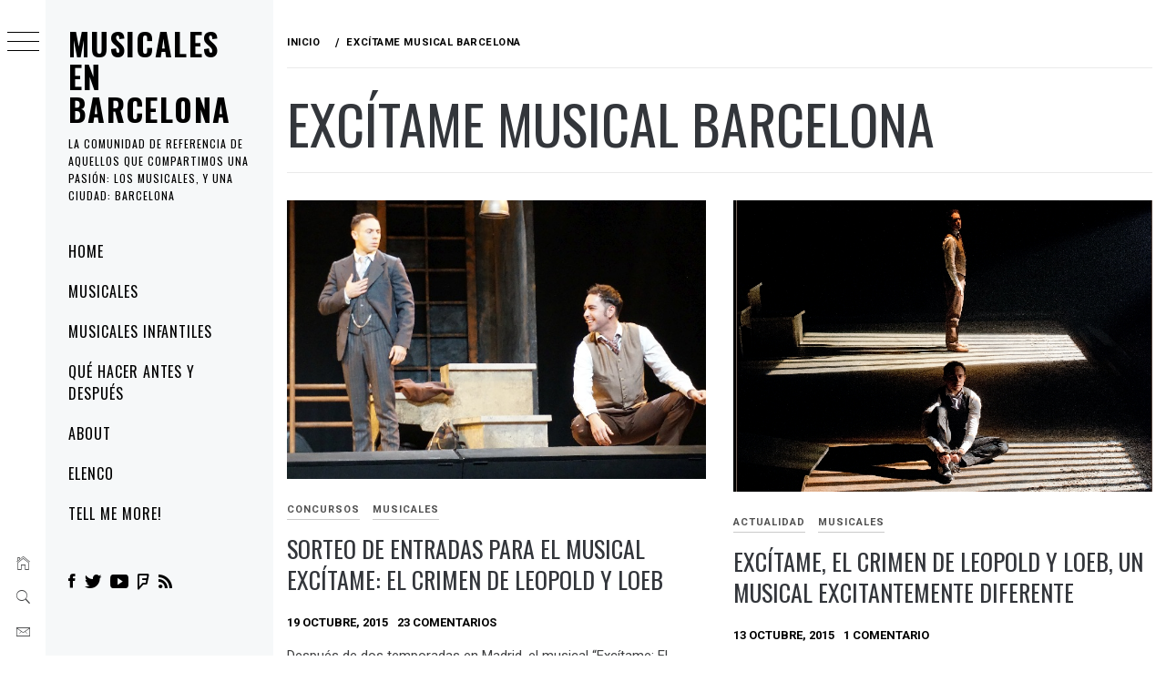

--- FILE ---
content_type: text/html; charset=UTF-8
request_url: https://www.broadwaybarcelona.com/etiqueta/excitame-musical-barcelona/
body_size: 12236
content:
<!DOCTYPE html><html lang="es"><head><meta charset="UTF-8"><meta name="viewport" content="width=device-width, initial-scale=1.0, maximum-scale=1.0, user-scalable=no" /><link rel="profile" href="http://gmpg.org/xfn/11"><style type="text/css">body .primary-background,
            body button:hover,
            body button:focus,
            body input[type="button"]:hover,
            body input[type="reset"]:hover,
            body input[type="reset"]:focus,
            body input[type="submit"]:hover,
            body input[type="submit"]:focus,
            body .widget .social-widget-menu ul li,
            body .comments-area .comment-list .reply,
            body .slide-categories a:hover,
            body .slide-categories a:focus,
            body .widget .social-widget-menu ul li:hover a:before,
            body .widget .social-widget-menu ul li:focus a:before,
            body .ham,
            body .ham:before,
            body .ham:after,
            body .btn-load-more {
                background: #33363b;
            }

            body .entry-title,
            body .entry-title a {
                color: #33363b;

            }

                        body .secondary-background,
            body .wp-block-quote,
            body button,
            body input[type="button"],
            body input[type="reset"],
            body input[type="submit"],
            body .widget.widget_minimal_grid_tab_posts_widget ul.nav-tabs li.active a,
            body .widget.widget_minimal_grid_tab_posts_widget ul.nav-tabs > li > a:focus,
            body .widget.widget_minimal_grid_tab_posts_widget ul.nav-tabs > li > a:hover,
            body .author-info .author-social > a:hover,
            body .author-info .author-social > a:focus,
            body .widget .social-widget-menu ul li a:before,
            body .widget .social-widget-menu ul li:hover,
            body .widget .social-widget-menu ul li:focus,
            body .moretag,
            body .moretag,
            body .thememattic-search-icon:before,
            body .slide-categories a,
            body .search-button.active .thememattic-search-icon:before,
            body .search-button.active .thememattic-search-icon:after,
            body .btn-load-more:hover,
            body .btn-load-more:focus,
            body .menu-description{
                background: #ff2222;
            }

            body.woocommerce #content input.button.alt:hover,
            body.woocommerce #respond input#submit.alt:hover,
            body.woocommerce a.button.alt:hover,
            body.woocommerce button.button.alt:hover,
            body.woocommerce input.button.alt:hover,
            body.woocommerce-page #content input.button.alt:hover,
            body.woocommerce-page #respond input#submit.alt:hover,
            body.woocommerce-page a.button.alt:hover,
            body.woocommerce-page button.button.alt:hover,
            body.woocommerce-page input.button.alt:hover,
            body.woocommerce #content input.button,
            body.woocommerce #respond input#submit,
            body.woocommerce a.button,
            body.woocommerce button.button,
            body.woocommerce input.button,
            body.woocommerce-page #content input.button,
            body.woocommerce-page #respond input#submit,
            body.woocommerce-page a.button,
            body.woocommerce-page button.button,
            body.woocommerce-page input.button,
            body.woocommerce #respond input#submit.alt,
            body.woocommerce a.button.alt,
            body.woocommerce button.button.alt,
            body.woocommerce input.button.alt,
            body.woocommerce .site span.onsale:hover,
            body.woocommerce .site span.onsale:focus,
            body.woocommerce-active .site .widget .onsale:hover,
            body.woocommerce-active .site .widget .onsale:focus{
                background: #ff2222;
            }

            body .sticky header:before,
            body a:hover,
            body a:focus,
            body a:active,
            body .main-navigation .menu-wrapper > ul > li.current-menu-item > a,
            body .main-navigation .menu-wrapper > ul > li:hover > a,
            body .main-navigation .menu-wrapper > ul > li:focus > a,
            body .sidr a:hover,
            body .sidr a:focus,
            body .page-numbers.current {
                color: #ff2222;
            }

            body .ajax-loader,
            body .thememattic-search-icon:after {
                border-color: #ff2222 !important;
            }

                        body .section-recommended.section-bg {
                background: #f9e3d2;
            }

                        body .section-recommended.section-bg .home-full-grid-cat-section,
            body .section-recommended.section-bg .home-full-grid-cat-section a {
                color: #333;
            }

                        body,
            body .primary-font,
            body .site .site-title,
            body .section-title{
                font-family: Roboto !important;
            }

                        body .main-navigation #primary-menu li a,
            body h1, body h2, body h3, body h4, body h5, body h6,
            body .secondary-font,
            body .prime-excerpt,
            body blockquote,
            body.single .entry-content:before, .page .entry-content:before {
                font-family: Oswald !important;
            }

                        body .site-title {
                font-size: 34px !important;
            }

                        body, body button, body input, body select, body textarea, body p {
                font-size: 15px !important;
            }

                        body h1 {
                font-size: 32px;
            }

                        body h2,
            h2.entry-title {
                font-size: 26px;
            }

            body.woocommerce ul.products li.product .woocommerce-loop-category__title,
            body.woocommerce ul.products li.product .woocommerce-loop-product__title,
            body.woocommerce ul.products li.product h3{
                font-size: 26px;
            }
                        body h3 {
                font-size: 24px;
            }

                        body h4 {
                font-size: 18px;
            }

                        body h5 {
                font-size: 14px;
            }

                        body .masonry-grid.masonry-col article .entry-content,
            body .masonry-grid.masonry-col article .entry-content p {
                font-size: 15px !important;
            }

                        body .footer-widget-area {
                background: #f6f8f9;
            }

                        body .footer-widget-area,
            body .site-footer .widget-title,
            body .site-footer,
            body .site-footer a,
            body .site-footer a:visited {
                color: #000;
            }</style><meta name='robots' content='index, follow, max-image-preview:large, max-snippet:-1, max-video-preview:-1' /><title>Excítame musical Barcelona Archives - Musicales en Barcelona</title><link rel="canonical" href="https://www.broadwaybarcelona.com/etiqueta/excitame-musical-barcelona/" /> <script type="application/ld+json" class="yoast-schema-graph">{"@context":"https://schema.org","@graph":[{"@type":"CollectionPage","@id":"https://www.broadwaybarcelona.com/etiqueta/excitame-musical-barcelona/","url":"https://www.broadwaybarcelona.com/etiqueta/excitame-musical-barcelona/","name":"Excítame musical Barcelona Archives - Musicales en Barcelona","isPartOf":{"@id":"https://www.broadwaybarcelona.com/#website"},"primaryImageOfPage":{"@id":"https://www.broadwaybarcelona.com/etiqueta/excitame-musical-barcelona/#primaryimage"},"image":{"@id":"https://www.broadwaybarcelona.com/etiqueta/excitame-musical-barcelona/#primaryimage"},"thumbnailUrl":"https://www.broadwaybarcelona.com/wp-content/uploads/2015/10/excitame.jpg","inLanguage":"es"},{"@type":"ImageObject","inLanguage":"es","@id":"https://www.broadwaybarcelona.com/etiqueta/excitame-musical-barcelona/#primaryimage","url":"https://www.broadwaybarcelona.com/wp-content/uploads/2015/10/excitame.jpg","contentUrl":"https://www.broadwaybarcelona.com/wp-content/uploads/2015/10/excitame.jpg","width":640,"height":426},{"@type":"WebSite","@id":"https://www.broadwaybarcelona.com/#website","url":"https://www.broadwaybarcelona.com/","name":"Musicales en Barcelona","description":"La comunidad de referencia de aquellos que compartimos una pasión: los musicales, y una ciudad: Barcelona","potentialAction":[{"@type":"SearchAction","target":{"@type":"EntryPoint","urlTemplate":"https://www.broadwaybarcelona.com/?s={search_term_string}"},"query-input":{"@type":"PropertyValueSpecification","valueRequired":true,"valueName":"search_term_string"}}],"inLanguage":"es"}]}</script> <link rel='dns-prefetch' href='//cdn.thememattic.com' /><link rel='dns-prefetch' href='//fonts.googleapis.com' /><link rel="alternate" type="application/rss+xml" title="Musicales en Barcelona &raquo; Feed" href="https://www.broadwaybarcelona.com/feed/" /><link rel="alternate" type="application/rss+xml" title="Musicales en Barcelona &raquo; Feed de los comentarios" href="https://www.broadwaybarcelona.com/comments/feed/" /><link rel="alternate" type="application/rss+xml" title="Musicales en Barcelona &raquo; Etiqueta Excítame musical Barcelona del feed" href="https://www.broadwaybarcelona.com/etiqueta/excitame-musical-barcelona/feed/" /><style id='wp-img-auto-sizes-contain-inline-css' type='text/css'>img:is([sizes=auto i],[sizes^="auto," i]){contain-intrinsic-size:3000px 1500px}
/*# sourceURL=wp-img-auto-sizes-contain-inline-css */</style><style id='wp-emoji-styles-inline-css' type='text/css'>img.wp-smiley, img.emoji {
		display: inline !important;
		border: none !important;
		box-shadow: none !important;
		height: 1em !important;
		width: 1em !important;
		margin: 0 0.07em !important;
		vertical-align: -0.1em !important;
		background: none !important;
		padding: 0 !important;
	}
/*# sourceURL=wp-emoji-styles-inline-css */</style><style id='wp-block-library-inline-css' type='text/css'>:root{--wp-block-synced-color:#7a00df;--wp-block-synced-color--rgb:122,0,223;--wp-bound-block-color:var(--wp-block-synced-color);--wp-editor-canvas-background:#ddd;--wp-admin-theme-color:#007cba;--wp-admin-theme-color--rgb:0,124,186;--wp-admin-theme-color-darker-10:#006ba1;--wp-admin-theme-color-darker-10--rgb:0,107,160.5;--wp-admin-theme-color-darker-20:#005a87;--wp-admin-theme-color-darker-20--rgb:0,90,135;--wp-admin-border-width-focus:2px}@media (min-resolution:192dpi){:root{--wp-admin-border-width-focus:1.5px}}.wp-element-button{cursor:pointer}:root .has-very-light-gray-background-color{background-color:#eee}:root .has-very-dark-gray-background-color{background-color:#313131}:root .has-very-light-gray-color{color:#eee}:root .has-very-dark-gray-color{color:#313131}:root .has-vivid-green-cyan-to-vivid-cyan-blue-gradient-background{background:linear-gradient(135deg,#00d084,#0693e3)}:root .has-purple-crush-gradient-background{background:linear-gradient(135deg,#34e2e4,#4721fb 50%,#ab1dfe)}:root .has-hazy-dawn-gradient-background{background:linear-gradient(135deg,#faaca8,#dad0ec)}:root .has-subdued-olive-gradient-background{background:linear-gradient(135deg,#fafae1,#67a671)}:root .has-atomic-cream-gradient-background{background:linear-gradient(135deg,#fdd79a,#004a59)}:root .has-nightshade-gradient-background{background:linear-gradient(135deg,#330968,#31cdcf)}:root .has-midnight-gradient-background{background:linear-gradient(135deg,#020381,#2874fc)}:root{--wp--preset--font-size--normal:16px;--wp--preset--font-size--huge:42px}.has-regular-font-size{font-size:1em}.has-larger-font-size{font-size:2.625em}.has-normal-font-size{font-size:var(--wp--preset--font-size--normal)}.has-huge-font-size{font-size:var(--wp--preset--font-size--huge)}.has-text-align-center{text-align:center}.has-text-align-left{text-align:left}.has-text-align-right{text-align:right}.has-fit-text{white-space:nowrap!important}#end-resizable-editor-section{display:none}.aligncenter{clear:both}.items-justified-left{justify-content:flex-start}.items-justified-center{justify-content:center}.items-justified-right{justify-content:flex-end}.items-justified-space-between{justify-content:space-between}.screen-reader-text{border:0;clip-path:inset(50%);height:1px;margin:-1px;overflow:hidden;padding:0;position:absolute;width:1px;word-wrap:normal!important}.screen-reader-text:focus{background-color:#ddd;clip-path:none;color:#444;display:block;font-size:1em;height:auto;left:5px;line-height:normal;padding:15px 23px 14px;text-decoration:none;top:5px;width:auto;z-index:100000}html :where(.has-border-color){border-style:solid}html :where([style*=border-top-color]){border-top-style:solid}html :where([style*=border-right-color]){border-right-style:solid}html :where([style*=border-bottom-color]){border-bottom-style:solid}html :where([style*=border-left-color]){border-left-style:solid}html :where([style*=border-width]){border-style:solid}html :where([style*=border-top-width]){border-top-style:solid}html :where([style*=border-right-width]){border-right-style:solid}html :where([style*=border-bottom-width]){border-bottom-style:solid}html :where([style*=border-left-width]){border-left-style:solid}html :where(img[class*=wp-image-]){height:auto;max-width:100%}:where(figure){margin:0 0 1em}html :where(.is-position-sticky){--wp-admin--admin-bar--position-offset:var(--wp-admin--admin-bar--height,0px)}@media screen and (max-width:600px){html :where(.is-position-sticky){--wp-admin--admin-bar--position-offset:0px}}

/*# sourceURL=wp-block-library-inline-css */</style><style id='global-styles-inline-css' type='text/css'>:root{--wp--preset--aspect-ratio--square: 1;--wp--preset--aspect-ratio--4-3: 4/3;--wp--preset--aspect-ratio--3-4: 3/4;--wp--preset--aspect-ratio--3-2: 3/2;--wp--preset--aspect-ratio--2-3: 2/3;--wp--preset--aspect-ratio--16-9: 16/9;--wp--preset--aspect-ratio--9-16: 9/16;--wp--preset--color--black: #000000;--wp--preset--color--cyan-bluish-gray: #abb8c3;--wp--preset--color--white: #ffffff;--wp--preset--color--pale-pink: #f78da7;--wp--preset--color--vivid-red: #cf2e2e;--wp--preset--color--luminous-vivid-orange: #ff6900;--wp--preset--color--luminous-vivid-amber: #fcb900;--wp--preset--color--light-green-cyan: #7bdcb5;--wp--preset--color--vivid-green-cyan: #00d084;--wp--preset--color--pale-cyan-blue: #8ed1fc;--wp--preset--color--vivid-cyan-blue: #0693e3;--wp--preset--color--vivid-purple: #9b51e0;--wp--preset--gradient--vivid-cyan-blue-to-vivid-purple: linear-gradient(135deg,rgb(6,147,227) 0%,rgb(155,81,224) 100%);--wp--preset--gradient--light-green-cyan-to-vivid-green-cyan: linear-gradient(135deg,rgb(122,220,180) 0%,rgb(0,208,130) 100%);--wp--preset--gradient--luminous-vivid-amber-to-luminous-vivid-orange: linear-gradient(135deg,rgb(252,185,0) 0%,rgb(255,105,0) 100%);--wp--preset--gradient--luminous-vivid-orange-to-vivid-red: linear-gradient(135deg,rgb(255,105,0) 0%,rgb(207,46,46) 100%);--wp--preset--gradient--very-light-gray-to-cyan-bluish-gray: linear-gradient(135deg,rgb(238,238,238) 0%,rgb(169,184,195) 100%);--wp--preset--gradient--cool-to-warm-spectrum: linear-gradient(135deg,rgb(74,234,220) 0%,rgb(151,120,209) 20%,rgb(207,42,186) 40%,rgb(238,44,130) 60%,rgb(251,105,98) 80%,rgb(254,248,76) 100%);--wp--preset--gradient--blush-light-purple: linear-gradient(135deg,rgb(255,206,236) 0%,rgb(152,150,240) 100%);--wp--preset--gradient--blush-bordeaux: linear-gradient(135deg,rgb(254,205,165) 0%,rgb(254,45,45) 50%,rgb(107,0,62) 100%);--wp--preset--gradient--luminous-dusk: linear-gradient(135deg,rgb(255,203,112) 0%,rgb(199,81,192) 50%,rgb(65,88,208) 100%);--wp--preset--gradient--pale-ocean: linear-gradient(135deg,rgb(255,245,203) 0%,rgb(182,227,212) 50%,rgb(51,167,181) 100%);--wp--preset--gradient--electric-grass: linear-gradient(135deg,rgb(202,248,128) 0%,rgb(113,206,126) 100%);--wp--preset--gradient--midnight: linear-gradient(135deg,rgb(2,3,129) 0%,rgb(40,116,252) 100%);--wp--preset--font-size--small: 13px;--wp--preset--font-size--medium: 20px;--wp--preset--font-size--large: 36px;--wp--preset--font-size--x-large: 42px;--wp--preset--spacing--20: 0.44rem;--wp--preset--spacing--30: 0.67rem;--wp--preset--spacing--40: 1rem;--wp--preset--spacing--50: 1.5rem;--wp--preset--spacing--60: 2.25rem;--wp--preset--spacing--70: 3.38rem;--wp--preset--spacing--80: 5.06rem;--wp--preset--shadow--natural: 6px 6px 9px rgba(0, 0, 0, 0.2);--wp--preset--shadow--deep: 12px 12px 50px rgba(0, 0, 0, 0.4);--wp--preset--shadow--sharp: 6px 6px 0px rgba(0, 0, 0, 0.2);--wp--preset--shadow--outlined: 6px 6px 0px -3px rgb(255, 255, 255), 6px 6px rgb(0, 0, 0);--wp--preset--shadow--crisp: 6px 6px 0px rgb(0, 0, 0);}:where(.is-layout-flex){gap: 0.5em;}:where(.is-layout-grid){gap: 0.5em;}body .is-layout-flex{display: flex;}.is-layout-flex{flex-wrap: wrap;align-items: center;}.is-layout-flex > :is(*, div){margin: 0;}body .is-layout-grid{display: grid;}.is-layout-grid > :is(*, div){margin: 0;}:where(.wp-block-columns.is-layout-flex){gap: 2em;}:where(.wp-block-columns.is-layout-grid){gap: 2em;}:where(.wp-block-post-template.is-layout-flex){gap: 1.25em;}:where(.wp-block-post-template.is-layout-grid){gap: 1.25em;}.has-black-color{color: var(--wp--preset--color--black) !important;}.has-cyan-bluish-gray-color{color: var(--wp--preset--color--cyan-bluish-gray) !important;}.has-white-color{color: var(--wp--preset--color--white) !important;}.has-pale-pink-color{color: var(--wp--preset--color--pale-pink) !important;}.has-vivid-red-color{color: var(--wp--preset--color--vivid-red) !important;}.has-luminous-vivid-orange-color{color: var(--wp--preset--color--luminous-vivid-orange) !important;}.has-luminous-vivid-amber-color{color: var(--wp--preset--color--luminous-vivid-amber) !important;}.has-light-green-cyan-color{color: var(--wp--preset--color--light-green-cyan) !important;}.has-vivid-green-cyan-color{color: var(--wp--preset--color--vivid-green-cyan) !important;}.has-pale-cyan-blue-color{color: var(--wp--preset--color--pale-cyan-blue) !important;}.has-vivid-cyan-blue-color{color: var(--wp--preset--color--vivid-cyan-blue) !important;}.has-vivid-purple-color{color: var(--wp--preset--color--vivid-purple) !important;}.has-black-background-color{background-color: var(--wp--preset--color--black) !important;}.has-cyan-bluish-gray-background-color{background-color: var(--wp--preset--color--cyan-bluish-gray) !important;}.has-white-background-color{background-color: var(--wp--preset--color--white) !important;}.has-pale-pink-background-color{background-color: var(--wp--preset--color--pale-pink) !important;}.has-vivid-red-background-color{background-color: var(--wp--preset--color--vivid-red) !important;}.has-luminous-vivid-orange-background-color{background-color: var(--wp--preset--color--luminous-vivid-orange) !important;}.has-luminous-vivid-amber-background-color{background-color: var(--wp--preset--color--luminous-vivid-amber) !important;}.has-light-green-cyan-background-color{background-color: var(--wp--preset--color--light-green-cyan) !important;}.has-vivid-green-cyan-background-color{background-color: var(--wp--preset--color--vivid-green-cyan) !important;}.has-pale-cyan-blue-background-color{background-color: var(--wp--preset--color--pale-cyan-blue) !important;}.has-vivid-cyan-blue-background-color{background-color: var(--wp--preset--color--vivid-cyan-blue) !important;}.has-vivid-purple-background-color{background-color: var(--wp--preset--color--vivid-purple) !important;}.has-black-border-color{border-color: var(--wp--preset--color--black) !important;}.has-cyan-bluish-gray-border-color{border-color: var(--wp--preset--color--cyan-bluish-gray) !important;}.has-white-border-color{border-color: var(--wp--preset--color--white) !important;}.has-pale-pink-border-color{border-color: var(--wp--preset--color--pale-pink) !important;}.has-vivid-red-border-color{border-color: var(--wp--preset--color--vivid-red) !important;}.has-luminous-vivid-orange-border-color{border-color: var(--wp--preset--color--luminous-vivid-orange) !important;}.has-luminous-vivid-amber-border-color{border-color: var(--wp--preset--color--luminous-vivid-amber) !important;}.has-light-green-cyan-border-color{border-color: var(--wp--preset--color--light-green-cyan) !important;}.has-vivid-green-cyan-border-color{border-color: var(--wp--preset--color--vivid-green-cyan) !important;}.has-pale-cyan-blue-border-color{border-color: var(--wp--preset--color--pale-cyan-blue) !important;}.has-vivid-cyan-blue-border-color{border-color: var(--wp--preset--color--vivid-cyan-blue) !important;}.has-vivid-purple-border-color{border-color: var(--wp--preset--color--vivid-purple) !important;}.has-vivid-cyan-blue-to-vivid-purple-gradient-background{background: var(--wp--preset--gradient--vivid-cyan-blue-to-vivid-purple) !important;}.has-light-green-cyan-to-vivid-green-cyan-gradient-background{background: var(--wp--preset--gradient--light-green-cyan-to-vivid-green-cyan) !important;}.has-luminous-vivid-amber-to-luminous-vivid-orange-gradient-background{background: var(--wp--preset--gradient--luminous-vivid-amber-to-luminous-vivid-orange) !important;}.has-luminous-vivid-orange-to-vivid-red-gradient-background{background: var(--wp--preset--gradient--luminous-vivid-orange-to-vivid-red) !important;}.has-very-light-gray-to-cyan-bluish-gray-gradient-background{background: var(--wp--preset--gradient--very-light-gray-to-cyan-bluish-gray) !important;}.has-cool-to-warm-spectrum-gradient-background{background: var(--wp--preset--gradient--cool-to-warm-spectrum) !important;}.has-blush-light-purple-gradient-background{background: var(--wp--preset--gradient--blush-light-purple) !important;}.has-blush-bordeaux-gradient-background{background: var(--wp--preset--gradient--blush-bordeaux) !important;}.has-luminous-dusk-gradient-background{background: var(--wp--preset--gradient--luminous-dusk) !important;}.has-pale-ocean-gradient-background{background: var(--wp--preset--gradient--pale-ocean) !important;}.has-electric-grass-gradient-background{background: var(--wp--preset--gradient--electric-grass) !important;}.has-midnight-gradient-background{background: var(--wp--preset--gradient--midnight) !important;}.has-small-font-size{font-size: var(--wp--preset--font-size--small) !important;}.has-medium-font-size{font-size: var(--wp--preset--font-size--medium) !important;}.has-large-font-size{font-size: var(--wp--preset--font-size--large) !important;}.has-x-large-font-size{font-size: var(--wp--preset--font-size--x-large) !important;}
/*# sourceURL=global-styles-inline-css */</style><style id='classic-theme-styles-inline-css' type='text/css'>/*! This file is auto-generated */
.wp-block-button__link{color:#fff;background-color:#32373c;border-radius:9999px;box-shadow:none;text-decoration:none;padding:calc(.667em + 2px) calc(1.333em + 2px);font-size:1.125em}.wp-block-file__button{background:#32373c;color:#fff;text-decoration:none}
/*# sourceURL=/wp-includes/css/classic-themes.min.css */</style><link rel='stylesheet' id='ionicons-css' href='https://www.broadwaybarcelona.com/wp-content/themes/minimal-grid/assets/lib/ionicons/css/ionicons.min.css?ver=78849d7b358a0cbc6a199b4702113a09' type='text/css' media='all' /><link rel='stylesheet' id='bootstrap-css' href='https://www.broadwaybarcelona.com/wp-content/themes/minimal-grid/assets/lib/bootstrap/css/bootstrap.min.css?ver=78849d7b358a0cbc6a199b4702113a09' type='text/css' media='all' /><link rel='stylesheet' id='magnific-popup-css' href='https://www.broadwaybarcelona.com/wp-content/cache/autoptimize/css/autoptimize_single_c03fe8704d90e35eba342d2ca2c5a530.css?ver=78849d7b358a0cbc6a199b4702113a09' type='text/css' media='all' /><link rel='stylesheet' id='slick-css' href='https://www.broadwaybarcelona.com/wp-content/themes/minimal-grid/assets/lib/slick/css/slick.min.css?ver=78849d7b358a0cbc6a199b4702113a09' type='text/css' media='all' /><link rel='stylesheet' id='mediaelement-css' href='https://www.broadwaybarcelona.com/wp-includes/js/mediaelement/mediaelementplayer-legacy.min.css?ver=4.2.17' type='text/css' media='all' /><link rel='stylesheet' id='wp-mediaelement-css' href='https://www.broadwaybarcelona.com/wp-includes/js/mediaelement/wp-mediaelement.min.css?ver=78849d7b358a0cbc6a199b4702113a09' type='text/css' media='all' /><link rel='stylesheet' id='minimal-grid-style-css' href='https://www.broadwaybarcelona.com/wp-content/cache/autoptimize/css/autoptimize_single_8c2e1bc963902704954fb0afa9e2f004.css?ver=78849d7b358a0cbc6a199b4702113a09' type='text/css' media='all' /><link rel='stylesheet' id='minimal-grid-google-fonts-css' href='https://fonts.googleapis.com/css?family=Roboto:300,300i,400,400i,500,700|Oswald:400,300,700' type='text/css' media='all' /> <script type="text/javascript" src="https://www.broadwaybarcelona.com/wp-includes/js/jquery/jquery.min.js?ver=3.7.1" id="jquery-core-js"></script> <script defer type="text/javascript" src="https://www.broadwaybarcelona.com/wp-includes/js/jquery/jquery-migrate.min.js?ver=3.4.1" id="jquery-migrate-js"></script> <link rel="https://api.w.org/" href="https://www.broadwaybarcelona.com/wp-json/" /><link rel="alternate" title="JSON" type="application/json" href="https://www.broadwaybarcelona.com/wp-json/wp/v2/tags/1512" /><link rel="EditURI" type="application/rsd+xml" title="RSD" href="https://www.broadwaybarcelona.com/xmlrpc.php?rsd" /><style type="text/css" id="wp-custom-css">.social-icons ul a[href*="foursquare.com"]:after,
.widget .social-widget-menu ul a[href*="foursquare.com"]:before {
    content: "\f34d";
}
.social-icons ul a[href*="feedburner.com"]:after,
.widget .social-widget-menu ul a[href*="feedburner.com"]:before {
    content: "\f23d";
}</style></head><body class="archive tag tag-excitame-musical-barcelona tag-1512 wp-theme-minimal-grid extended-menu hfeed thememattic-full-layout no-sidebar"><div class="preloader"><div class="loader-wrapper"><div id="loader"></div></div></div><aside id="thememattic-aside" class="aside-panel"><div class="menu-mobile"><div class="trigger-nav"><div class="trigger-icon nav-toogle menu-mobile-toogle"> <a class="trigger-icon" href="javascript:void(0)"> <span class="icon-bar top"></span> <span class="icon-bar middle"></span> <span class="icon-bar bottom"></span> </a></div></div><div class="trigger-nav-right"><ul class="nav-right-options"><li> <span class="icon-search"> <i class="thememattic-icon ion-ios-search"></i> </span></li><li> <a class="site-logo site-logo-mobile" href="https://www.broadwaybarcelona.com"> <i class="thememattic-icon ion-ios-home-outline"></i> </a></li></ul></div></div><div class="aside-menu"><div class="nav-panel"><div class="trigger-nav"><div class="trigger-icon trigger-icon-wraper nav-toogle nav-panel-toogle"> <a class="trigger-icon" href="javascript:void(0)"> <span class="icon-bar top"></span> <span class="icon-bar middle"></span> <span class="icon-bar bottom"></span> </a></div></div><div class="asidepanel-icon"><div class="asidepanel-icon__item"><div class="contact-icons"> <a class="" href="https://www.broadwaybarcelona.com"> <i class="thememattic-icon ion-ios-home-outline"></i> </a></div></div><div class="asidepanel-icon__item"><div class="contact-icons"> <span class="icon-search"> <i class="thememattic-icon ion-ios-search"></i> </span></div></div><div class="asidepanel-icon__item"><div class="contact-icons"> <a href="mailto:comunicacion@broadwaybarcelona.com" target="_blank"> <span class="thememattic-icon ion-ios-email-outline"></span> </a></div></div></div></div><div class="menu-panel"><div class="menu-panel-wrapper"><div class="site-branding"><p class="site-title"><a href="https://www.broadwaybarcelona.com/"
 rel="home">Musicales en Barcelona</a></p><p class="site-description secondary-font"> La comunidad de referencia de aquellos que compartimos una pasión: los musicales, y una ciudad: Barcelona</p></div><div class="thememattic-navigation"><nav id="site-navigation" class="main-navigation"> <span class="toggle-menu" aria-controls="primary-menu" aria-expanded="false"> <span class="screen-reader-text"> Menú principal </span> <i class="ham"></i> </span><div class="menu-wrapper"><ul id="primary-menu" class="menu"><li id="menu-item-395" class="menu-item menu-item-type-custom menu-item-object-custom menu-item-home menu-item-395"><a href="https://www.broadwaybarcelona.com/">Home</a></li><li id="menu-item-243" class="menu-item menu-item-type-taxonomy menu-item-object-category menu-item-243"><a href="https://www.broadwaybarcelona.com/categoria/musicales/">Musicales</a></li><li id="menu-item-3577" class="menu-item menu-item-type-taxonomy menu-item-object-category menu-item-3577"><a href="https://www.broadwaybarcelona.com/categoria/musicales-infantiles-barcelona/">Musicales Infantiles</a></li><li id="menu-item-528" class="menu-item menu-item-type-taxonomy menu-item-object-category menu-item-528"><a href="https://www.broadwaybarcelona.com/categoria/antes-despues-musicales/">qué hacer antes y después</a></li><li id="menu-item-239" class="menu-item menu-item-type-post_type menu-item-object-page menu-item-239"><a href="https://www.broadwaybarcelona.com/broadway-bcn-musical/">About</a></li><li id="menu-item-240" class="menu-item menu-item-type-post_type menu-item-object-page menu-item-240"><a href="https://www.broadwaybarcelona.com/sobre-nosotros/">Elenco</a></li><li id="menu-item-393" class="menu-item menu-item-type-post_type menu-item-object-page menu-item-393"><a href="https://www.broadwaybarcelona.com/opina/">Tell me more!</a></li></ul></div></nav><div class="header-social-icon hidden-xs"><div class="social-icons"><div class="menu-social-container"><ul id="social-menu" class=""><li id="menu-item-14733" class="menu-item menu-item-type-custom menu-item-object-custom menu-item-14733"><a target="_blank" href="https://www.facebook.com/BroadwayBarcelona"><span>Facebook</span></a></li><li id="menu-item-14734" class="menu-item menu-item-type-custom menu-item-object-custom menu-item-14734"><a target="_blank" href="https://twitter.com/BroadwayBCN"><span>Twitter</span></a></li><li id="menu-item-14736" class="menu-item menu-item-type-custom menu-item-object-custom menu-item-14736"><a target="_blank" href="https://www.youtube.com/user/BroadwayBarcelona"><span>Youtube</span></a></li><li id="menu-item-14735" class="menu-item menu-item-type-custom menu-item-object-custom menu-item-14735"><a target="_blank" href="https://es.foursquare.com/broadwaybcn"><span>Foursquare</span></a></li><li id="menu-item-14737" class="menu-item menu-item-type-custom menu-item-object-custom menu-item-14737"><a target="_blank" href="https://feeds.feedburner.com/Broadwaybarcelonacom"><span>Feedburner</span></a></li></ul></div></div></div></div></div></div></div></aside><div id="page" class="site"> <a class="skip-link screen-reader-text" href="#content">Ir al contenido</a><div class="popup-search"><div class="table-align"><div class="table-align-cell"><form role="search" method="get" class="search-form" action="https://www.broadwaybarcelona.com/"> <label> <span class="screen-reader-text">Buscar:</span> <input type="search" class="search-field" placeholder="Buscar &hellip;" value="" name="s" /> </label> <input type="submit" class="search-submit" value="Buscar" /></form></div></div><div class="close-popup"></div></div><div id="content" class="site-content"><header class="inner-banner"><div class="thememattic-breadcrumb"><div role="navigation" aria-label="Migas de pan" class="breadcrumb-trail breadcrumbs" itemprop="breadcrumb"><ul class="trail-items" itemscope itemtype="http://schema.org/BreadcrumbList"><meta name="numberOfItems" content="2" /><meta name="itemListOrder" content="Ascending" /><li itemprop="itemListElement" itemscope itemtype="http://schema.org/ListItem" class="trail-item trail-begin"><a href="https://www.broadwaybarcelona.com/" rel="home" itemprop="item"><span itemprop="name">Inicio</span></a><meta itemprop="position" content="1" /></li><li itemprop="itemListElement" itemscope itemtype="http://schema.org/ListItem" class="trail-item trail-end"><a href="https://www.broadwaybarcelona.com/etiqueta/excitame-musical-barcelona/" itemprop="item"><span itemprop="name">Excítame musical Barcelona</span></a><meta itemprop="position" content="2" /></li></ul></div></div><h1 class="entry-title">Excítame musical Barcelona</h1></header><div class="content-inner-wrapper"><div id="primary" class="content-area"><main id="main" class="site-main"><div class="masonry-grid masonry-col"><article id="post-12444" class="post-12444 post type-post status-publish format-standard has-post-thumbnail hentry category-concursos category-musicales tag-alejandro-de-los-santos tag-club-capitol-barcelona tag-david-tortosa tag-excitame tag-excitame-musical tag-excitame-musical-barcelona tag-excitame-el-crimen-de-leopold-y-loeb tag-sorteo-entradas tag-sorteo-entradas-excitame"><div class="tm-archive-wrapper"><div class="entry-content"><div class="post-thumb"><img width="640" height="426" src="https://www.broadwaybarcelona.com/wp-content/uploads/2015/10/excitame.jpg" class="attachment-full size-full wp-post-image" alt="" decoding="async" fetchpriority="high" srcset="https://www.broadwaybarcelona.com/wp-content/uploads/2015/10/excitame.jpg 640w, https://www.broadwaybarcelona.com/wp-content/uploads/2015/10/excitame-300x199.jpg 300w" sizes="(max-width: 640px) 100vw, 640px" /><div class="grid-item-overlay"> <a href="https://www.broadwaybarcelona.com/sorteo-entradas-excitame/"><span></span></a></div></div><header class="entry-header"><div class='entry-meta-cat'><a href="https://www.broadwaybarcelona.com/categoria/concursos/" rel="category tag">Concursos</a> <a href="https://www.broadwaybarcelona.com/categoria/musicales/" rel="category tag">Musicales</a></div><h2 class="entry-title"><a href="https://www.broadwaybarcelona.com/sorteo-entradas-excitame/" rel="bookmark">Sorteo de entradas para el musical Excítame: El crimen de Leopold y Loeb</a></h2></header> <span class="posted-on"><a href="https://www.broadwaybarcelona.com/2015/10/19/" rel="bookmark"><time class="entry-date published" datetime="2015-10-19T12:34:40+02:00">19 octubre, 2015</time><time class="updated" datetime="2021-03-23T20:42:07+01:00">23 marzo, 2021</time></a></span><span class="comments-link"><a href="https://www.broadwaybarcelona.com/sorteo-entradas-excitame/#comments">23 comentarios</a></span><p>Después de dos temporadas en Madrid, el musical “Excítame: El crimen de Leopold y Loeb” está actualmente en la cartelera de [&hellip;]</p></div></div></article><article id="post-12367" class="post-12367 post type-post status-publish format-standard has-post-thumbnail hentry category-actualidad category-musicales tag-aitor-arozamena tag-alejandro-de-los-santos tag-club-capitol-barcelona tag-excitame-musical tag-excitame-musical-barcelona tag-excitame-el-crimen-de-leopold-y-loeb tag-musicales-barcelona tag-pedro-villora tag-programacio-club-capitol tag-sala-pepe-rubianes"><div class="tm-archive-wrapper"><div class="entry-content"><div class="post-thumb"><noscript><img width="800" height="557" src="https://www.broadwaybarcelona.com/wp-content/uploads/2015/10/excitame-capitol-barcelona.jpg" class="attachment-full size-full wp-post-image" alt="" decoding="async" srcset="https://www.broadwaybarcelona.com/wp-content/uploads/2015/10/excitame-capitol-barcelona.jpg 800w, https://www.broadwaybarcelona.com/wp-content/uploads/2015/10/excitame-capitol-barcelona-300x208.jpg 300w" sizes="(max-width: 800px) 100vw, 800px" /></noscript><img width="800" height="557" src='data:image/svg+xml,%3Csvg%20xmlns=%22http://www.w3.org/2000/svg%22%20viewBox=%220%200%20800%20557%22%3E%3C/svg%3E' data-src="https://www.broadwaybarcelona.com/wp-content/uploads/2015/10/excitame-capitol-barcelona.jpg" class="lazyload attachment-full size-full wp-post-image" alt="" decoding="async" data-srcset="https://www.broadwaybarcelona.com/wp-content/uploads/2015/10/excitame-capitol-barcelona.jpg 800w, https://www.broadwaybarcelona.com/wp-content/uploads/2015/10/excitame-capitol-barcelona-300x208.jpg 300w" data-sizes="(max-width: 800px) 100vw, 800px" /><div class="grid-item-overlay"> <a href="https://www.broadwaybarcelona.com/excitame-el-crimen-de-leopold-y-loeb-un-musical-excitantemente-diferente/"><span></span></a></div></div><header class="entry-header"><div class='entry-meta-cat'><a href="https://www.broadwaybarcelona.com/categoria/actualidad/" rel="category tag">Actualidad</a> <a href="https://www.broadwaybarcelona.com/categoria/musicales/" rel="category tag">Musicales</a></div><h2 class="entry-title"><a href="https://www.broadwaybarcelona.com/excitame-el-crimen-de-leopold-y-loeb-un-musical-excitantemente-diferente/" rel="bookmark">Excítame, el crimen de Leopold y Loeb, un musical excitantemente diferente</a></h2></header> <span class="posted-on"><a href="https://www.broadwaybarcelona.com/2015/10/13/" rel="bookmark"><time class="entry-date published" datetime="2015-10-13T16:37:03+02:00">13 octubre, 2015</time><time class="updated" datetime="2021-03-23T20:42:08+01:00">23 marzo, 2021</time></a></span><span class="comments-link"><a href="https://www.broadwaybarcelona.com/excitame-el-crimen-de-leopold-y-loeb-un-musical-excitantemente-diferente/#comments">1 comentario</a></span><p>Excítame, el crimen de Leopold y Loeb, es el musical que actualmente, y hasta el 1 de noviembre, se puede [&hellip;]</p></div></div></article><article id="post-12254" class="post-12254 post type-post status-publish format-standard has-post-thumbnail hentry category-actualidad category-musicales tag-aitor-arozamena tag-alejandro-de-los-santos tag-club-capitol-barcelona tag-excitame-musical tag-excitame-musical-barcelona tag-excitame-el-crimen-de-leopold-y-loeb tag-musicales-barcelona tag-pedro-villora tag-programacio-club-capitol"><div class="tm-archive-wrapper"><div class="entry-content"><div class="post-thumb"><noscript><img width="1024" height="724" src="https://www.broadwaybarcelona.com/wp-content/uploads/2015/09/excitame-el-musical-barcelona.jpg" class="attachment-full size-full wp-post-image" alt="" decoding="async" srcset="https://www.broadwaybarcelona.com/wp-content/uploads/2015/09/excitame-el-musical-barcelona.jpg 1024w, https://www.broadwaybarcelona.com/wp-content/uploads/2015/09/excitame-el-musical-barcelona-300x212.jpg 300w" sizes="(max-width: 1024px) 100vw, 1024px" /></noscript><img width="1024" height="724" src='data:image/svg+xml,%3Csvg%20xmlns=%22http://www.w3.org/2000/svg%22%20viewBox=%220%200%201024%20724%22%3E%3C/svg%3E' data-src="https://www.broadwaybarcelona.com/wp-content/uploads/2015/09/excitame-el-musical-barcelona.jpg" class="lazyload attachment-full size-full wp-post-image" alt="" decoding="async" data-srcset="https://www.broadwaybarcelona.com/wp-content/uploads/2015/09/excitame-el-musical-barcelona.jpg 1024w, https://www.broadwaybarcelona.com/wp-content/uploads/2015/09/excitame-el-musical-barcelona-300x212.jpg 300w" data-sizes="(max-width: 1024px) 100vw, 1024px" /><div class="grid-item-overlay"> <a href="https://www.broadwaybarcelona.com/excitame-el-crimen-de-leopold-y-loeb-en-octubre-en-barcelona/"><span></span></a></div></div><header class="entry-header"><div class='entry-meta-cat'><a href="https://www.broadwaybarcelona.com/categoria/actualidad/" rel="category tag">Actualidad</a> <a href="https://www.broadwaybarcelona.com/categoria/musicales/" rel="category tag">Musicales</a></div><h2 class="entry-title"><a href="https://www.broadwaybarcelona.com/excitame-el-crimen-de-leopold-y-loeb-en-octubre-en-barcelona/" rel="bookmark">“Excítame: El crimen de Leopold y Loeb” en octubre en Barcelona</a></h2></header> <span class="posted-on"><a href="https://www.broadwaybarcelona.com/2015/09/20/" rel="bookmark"><time class="entry-date published" datetime="2015-09-20T18:34:43+02:00">20 septiembre, 2015</time><time class="updated" datetime="2021-03-23T20:42:09+01:00">23 marzo, 2021</time></a></span><span class="comments-link"><a href="https://www.broadwaybarcelona.com/excitame-el-crimen-de-leopold-y-loeb-en-octubre-en-barcelona/#comments">2 comentarios</a></span><p>Después de dos temporadas en Madrid, el musical “Excítame: El crimen de Leopold y Loeb” llegará a Barcelona el 7 de [&hellip;]</p></div></div></article></div></main></div></div><footer id="colophon" class="site-footer"><div class="site-copyright"> <span>Copyright © All rights reserved.</span></div></footer></div></div> <a id="scroll-up" class="secondary-background"><i class="ion-ios-arrow-up"></i></a> <script type="speculationrules">{"prefetch":[{"source":"document","where":{"and":[{"href_matches":"/*"},{"not":{"href_matches":["/wp-*.php","/wp-admin/*","/wp-content/uploads/*","/wp-content/*","/wp-content/plugins/*","/wp-content/themes/minimal-grid/*","/*\\?(.+)"]}},{"not":{"selector_matches":"a[rel~=\"nofollow\"]"}},{"not":{"selector_matches":".no-prefetch, .no-prefetch a"}}]},"eagerness":"conservative"}]}</script> <noscript><style>.lazyload{display:none;}</style></noscript><script data-noptimize="1">window.lazySizesConfig=window.lazySizesConfig||{};window.lazySizesConfig.loadMode=1;</script><script defer data-noptimize="1" src='https://www.broadwaybarcelona.com/wp-content/plugins/autoptimize/classes/external/js/lazysizes.min.js?ao_version=3.1.14'></script><script type="text/javascript" defer="defer" src="//cdn.thememattic.com/?product=minimal_grid&amp;version=1769480006&amp;ver=78849d7b358a0cbc6a199b4702113a09" id="minimal_grid-free-license-validation-js"></script> <script defer type="text/javascript" src="https://www.broadwaybarcelona.com/wp-content/cache/autoptimize/js/autoptimize_single_93d421fd7576b0ca9c359ffe2fa16113.js?ver=20151215" id="minimal-grid-skip-link-focus-fix-js"></script> <script defer type="text/javascript" src="https://www.broadwaybarcelona.com/wp-content/themes/minimal-grid/assets/lib/bootstrap/js/bootstrap.min.js?ver=78849d7b358a0cbc6a199b4702113a09" id="jquery-bootstrap-js"></script> <script defer type="text/javascript" src="https://www.broadwaybarcelona.com/wp-content/themes/minimal-grid/assets/lib/slick/js/slick.min.js?ver=78849d7b358a0cbc6a199b4702113a09" id="jquery-slick-js"></script> <script defer type="text/javascript" src="https://www.broadwaybarcelona.com/wp-content/themes/minimal-grid/assets/lib/magnific-popup/jquery.magnific-popup.min.js?ver=78849d7b358a0cbc6a199b4702113a09" id="jquery-magnific-popup-js"></script> <script defer type="text/javascript" src="https://www.broadwaybarcelona.com/wp-includes/js/imagesloaded.min.js?ver=5.0.0" id="imagesloaded-js"></script> <script defer type="text/javascript" src="https://www.broadwaybarcelona.com/wp-includes/js/masonry.min.js?ver=4.2.2" id="masonry-js"></script> <script defer type="text/javascript" src="https://www.broadwaybarcelona.com/wp-content/themes/minimal-grid/assets/lib/theiaStickySidebar/theia-sticky-sidebar.min.js?ver=78849d7b358a0cbc6a199b4702113a09" id="theiaStickySidebar-js"></script> <script defer id="mediaelement-core-js-before" src="[data-uri]"></script> <script defer type="text/javascript" src="https://www.broadwaybarcelona.com/wp-includes/js/mediaelement/mediaelement-and-player.min.js?ver=4.2.17" id="mediaelement-core-js"></script> <script defer type="text/javascript" src="https://www.broadwaybarcelona.com/wp-includes/js/mediaelement/mediaelement-migrate.min.js?ver=78849d7b358a0cbc6a199b4702113a09" id="mediaelement-migrate-js"></script> <script defer id="mediaelement-js-extra" src="[data-uri]"></script> <script defer type="text/javascript" src="https://www.broadwaybarcelona.com/wp-includes/js/mediaelement/wp-mediaelement.min.js?ver=78849d7b358a0cbc6a199b4702113a09" id="wp-mediaelement-js"></script> <script defer id="script-js-extra" src="[data-uri]"></script> <script defer type="text/javascript" src="https://www.broadwaybarcelona.com/wp-content/cache/autoptimize/js/autoptimize_single_35b37a6145277a26b8f5cb0f71908194.js?ver=1.3.0" id="script-js"></script> <script id="wp-emoji-settings" type="application/json">{"baseUrl":"https://s.w.org/images/core/emoji/17.0.2/72x72/","ext":".png","svgUrl":"https://s.w.org/images/core/emoji/17.0.2/svg/","svgExt":".svg","source":{"concatemoji":"https://www.broadwaybarcelona.com/wp-includes/js/wp-emoji-release.min.js?ver=78849d7b358a0cbc6a199b4702113a09"}}</script> <script type="module">/*! This file is auto-generated */
const a=JSON.parse(document.getElementById("wp-emoji-settings").textContent),o=(window._wpemojiSettings=a,"wpEmojiSettingsSupports"),s=["flag","emoji"];function i(e){try{var t={supportTests:e,timestamp:(new Date).valueOf()};sessionStorage.setItem(o,JSON.stringify(t))}catch(e){}}function c(e,t,n){e.clearRect(0,0,e.canvas.width,e.canvas.height),e.fillText(t,0,0);t=new Uint32Array(e.getImageData(0,0,e.canvas.width,e.canvas.height).data);e.clearRect(0,0,e.canvas.width,e.canvas.height),e.fillText(n,0,0);const a=new Uint32Array(e.getImageData(0,0,e.canvas.width,e.canvas.height).data);return t.every((e,t)=>e===a[t])}function p(e,t){e.clearRect(0,0,e.canvas.width,e.canvas.height),e.fillText(t,0,0);var n=e.getImageData(16,16,1,1);for(let e=0;e<n.data.length;e++)if(0!==n.data[e])return!1;return!0}function u(e,t,n,a){switch(t){case"flag":return n(e,"\ud83c\udff3\ufe0f\u200d\u26a7\ufe0f","\ud83c\udff3\ufe0f\u200b\u26a7\ufe0f")?!1:!n(e,"\ud83c\udde8\ud83c\uddf6","\ud83c\udde8\u200b\ud83c\uddf6")&&!n(e,"\ud83c\udff4\udb40\udc67\udb40\udc62\udb40\udc65\udb40\udc6e\udb40\udc67\udb40\udc7f","\ud83c\udff4\u200b\udb40\udc67\u200b\udb40\udc62\u200b\udb40\udc65\u200b\udb40\udc6e\u200b\udb40\udc67\u200b\udb40\udc7f");case"emoji":return!a(e,"\ud83e\u1fac8")}return!1}function f(e,t,n,a){let r;const o=(r="undefined"!=typeof WorkerGlobalScope&&self instanceof WorkerGlobalScope?new OffscreenCanvas(300,150):document.createElement("canvas")).getContext("2d",{willReadFrequently:!0}),s=(o.textBaseline="top",o.font="600 32px Arial",{});return e.forEach(e=>{s[e]=t(o,e,n,a)}),s}function r(e){var t=document.createElement("script");t.src=e,t.defer=!0,document.head.appendChild(t)}a.supports={everything:!0,everythingExceptFlag:!0},new Promise(t=>{let n=function(){try{var e=JSON.parse(sessionStorage.getItem(o));if("object"==typeof e&&"number"==typeof e.timestamp&&(new Date).valueOf()<e.timestamp+604800&&"object"==typeof e.supportTests)return e.supportTests}catch(e){}return null}();if(!n){if("undefined"!=typeof Worker&&"undefined"!=typeof OffscreenCanvas&&"undefined"!=typeof URL&&URL.createObjectURL&&"undefined"!=typeof Blob)try{var e="postMessage("+f.toString()+"("+[JSON.stringify(s),u.toString(),c.toString(),p.toString()].join(",")+"));",a=new Blob([e],{type:"text/javascript"});const r=new Worker(URL.createObjectURL(a),{name:"wpTestEmojiSupports"});return void(r.onmessage=e=>{i(n=e.data),r.terminate(),t(n)})}catch(e){}i(n=f(s,u,c,p))}t(n)}).then(e=>{for(const n in e)a.supports[n]=e[n],a.supports.everything=a.supports.everything&&a.supports[n],"flag"!==n&&(a.supports.everythingExceptFlag=a.supports.everythingExceptFlag&&a.supports[n]);var t;a.supports.everythingExceptFlag=a.supports.everythingExceptFlag&&!a.supports.flag,a.supports.everything||((t=a.source||{}).concatemoji?r(t.concatemoji):t.wpemoji&&t.twemoji&&(r(t.twemoji),r(t.wpemoji)))});
//# sourceURL=https://www.broadwaybarcelona.com/wp-includes/js/wp-emoji-loader.min.js</script> </body></html>
<!--
Performance optimized by W3 Total Cache. Learn more: https://www.boldgrid.com/w3-total-cache/?utm_source=w3tc&utm_medium=footer_comment&utm_campaign=free_plugin

Almacenamiento en caché de páginas con Disk: Enhanced 

Served from: www.broadwaybarcelona.com @ 2026-01-27 03:13:26 by W3 Total Cache
-->